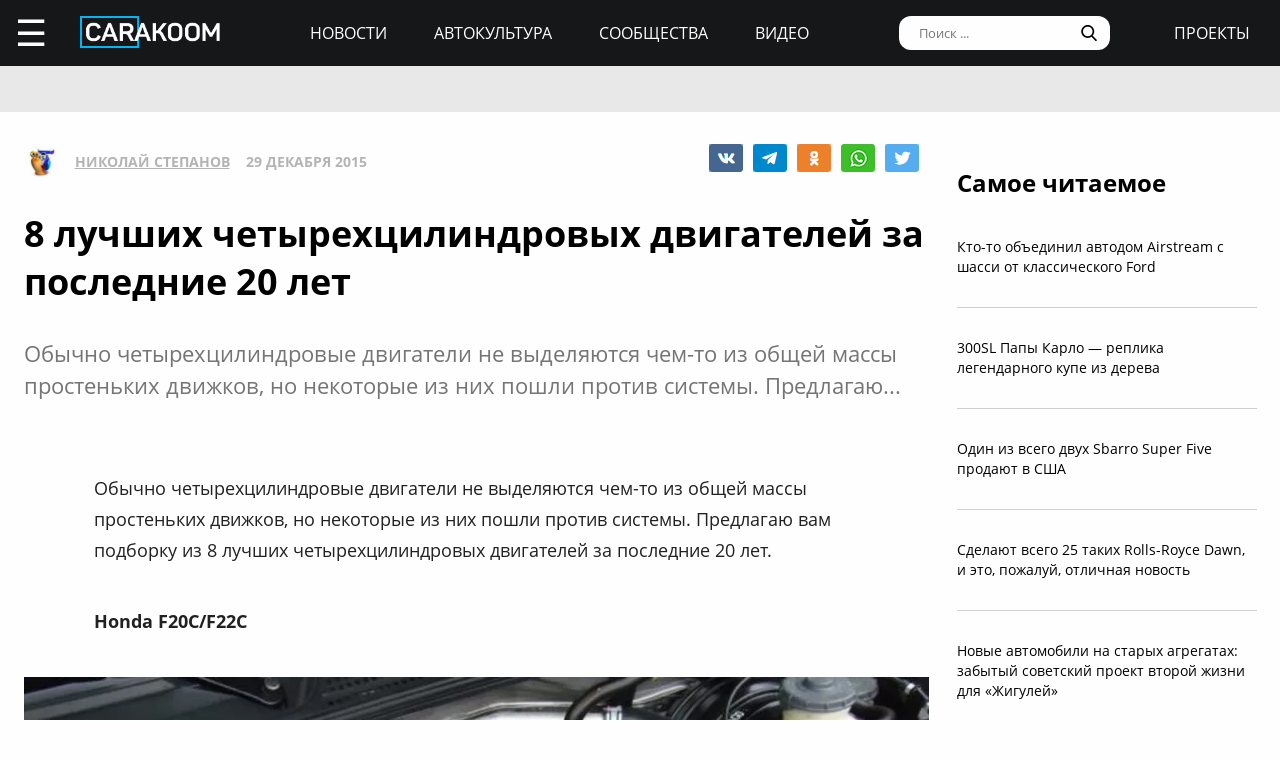

--- FILE ---
content_type: text/html; charset=UTF-8
request_url: https://carakoom.com/blog/8-luchshih-chetyrehcilindrovyh-dvigatelej-za-poslednie-20-let
body_size: 11800
content:
<!DOCTYPE HTML><html lang="ru"><head><title>8 лучших четырехцилиндровых двигателей за последние 20 лет | carakoom.com</title><meta name="robots" content="index, follow" /><link rel="apple-touch-icon" sizes="180x180" href="/apple-touch-icon.png"><link rel="icon" type="image/png" href="/favicon-32x32.png" sizes="32x32"><link rel="icon" type="image/png" href="/favicon-16x16.png" sizes="16x16"><meta name="msapplication-TileColor" content="#2b5797"><meta name="msapplication-TileImage" content="/mstile-144x144.png"><meta http-equiv="content-type" content="text/html; charset=utf-8" /><meta name="viewport" content="width=device-width, initial-scale=1"><meta name="description" content="  Обычно четырехцилиндровые двигатели не выделяются чем-то из общей массы простеньких движков, но некоторые из них пошли против системы. Предлагаю..." /><meta name="keywords" content="engine, cars, fun, tech" /><script type="text/javascript" src="https://carakoom.com/data/themes/easy/js/init.js?v=3.3.53"></script><link rel="stylesheet" href="https://carakoom.com/data/themes/easy/css/style.css?v=3.3.53" /><link rel="stylesheet" href="https://carakoom.com/data/themes/easy/css/main.css?v=3.3.53" /><script type="text/javascript" src="https://carakoom.com/data/inc/lib/java/framework.js?v=3.3.53"></script><script type="text/javascript" src="https://carakoom.com/data/inc/lib/ajax/processor.js?v=3.3.53"></script><link rel="stylesheet" href="/photoswipe/photoswipe.css" /><link rel="stylesheet" href="/photoswipe/default-skin/default-skin.css" /><script type="text/javascript" src="/photoswipe/photoswipe.min.js"></script><script type="text/javascript" src="/photoswipe/photoswipe-ui-default.min.js"></script><script type="text/javascript" src="https://carakoom.com/data/modules/wall/java/wall.js"></script><script type="text/javascript" src="https://carakoom.com/data/modules/like/js/script.js"></script><script type="text/javascript" src="https://carakoom.com/data/modules/comments/js/script.js"></script><meta property="og:title" content="8 лучших четырехцилиндровых двигателей за последние 20 лет"><meta property="og:description" content=" Обычно четырехцилиндровые двигатели не выделяются чем-то из общей массы простеньких движков, но некоторые из них пошли против системы. Предлагаю..."><meta property="og:url" content="https://carakoom.com/blog/8-luchshih-chetyrehcilindrovyh-dvigatelej-za-poslednie-20-let"><meta property="og:type" content="article"><meta property="og:site_name" content="CARakoom.com"><meta property="og:image" content="https://carakoom.com/data/wall/787/62bc7769_medium.jpg"/><meta name="twitter:card" content="summary_large_image"></head>

<body >
<div id="problem"></div>
<input type="checkbox" id="nav-user">
<header id="header">
<div class="header-left"><label for="nav-user">☰</label><a href="/" class="header-logo"><img src="https://carakoom.com/data/image/CARAKOOM.png" alt="logo"></a></div>
<div class="header-center">
<a href="https://carakoom.com/car-news">Новости</a>
<a href="https://carakoom.com/car-culture">Автокультура</a>
<a href="https://carakoom.com/groups">Сообщества</a>
<a href="https://carakoom.com/car-video">Видео</a>
</div>
<div class="header-right">
<input type="search" placeholder="Поиск ..."  id="isearch" onkeyup="if(event.keyCode == 13) {processor('wall_search','787','177adc265c3dfab9dc02399776b8d8ec')}"/>
<img src="https://carakoom.com/data/image/loope.png" alt="loope" class="black-loope">
<img src="https://carakoom.com/data/image/white-loope.png" alt="loope" class="white-loope" id="searchBtn" onclick="showSearch(this);">
<a href="">проекты</a></div>

<div class="window forgot-win" id="reg"><div id="reg_body" class="box" style="width:100%"><h3>Вход / Регистрация</h3>
<form  action="" method="post" class="ep-ent">
<span class="reg-desc">Войдите, используя ваши Email и пароль или введите необходимые данные для регистрации нового пользователя.</span>
<input type="email" id="w_email" value="" placeholder="Введите емайл" onkeyup="ValidateMail(this)" required="required" />
<input type="password" id="w_passw" value="" placeholder="Введите пароль" required="required" />

<span class="forgot-desc" onclick="close_window('reg');show_window('forgot');">Забыли пароль?</span>

<ul class="comcontrol">
<li id="w_btn_enter" onclick="processor('w_enter');" data-hash="502395c3e2dfb6765abc4cfefb0af719">Вход</li>
<li id="w_btn_reg" onclick="processor('w_registration');" data-hash="e914d66225bd642a19b7ae55222d812c">Регистрация</li></ul></form>
<div class="soc-ent">
<span class="social-desc">Другие способы входа / регистрации</span>
<ul class="comcontrol" style="flex-direction:column">
<li id="w_btn_vk" onclick="vkAuth();" style="background:#0281b4">Вконтакте</li>
<li id="w_btn_fb" onclick="fbAuth();" style="background:#1f6296">Facebook</li>
</ul>
</div></div></div>

<div id="forgot"  class="window forgot-win">
<div id='forgot_body' class="box" style="width:100%">


<h3>Восстановление доступа</h3>
<form  action="" method="post" class="ep-ent" id="send-forgot">
<span class="reg-desc">Введите Email, который использовался при регистрации.</span>
<input type="email" placeholder="Введите почтовый ящик" id="forgot_email" onkeyup="ValidateMail(this)" maxlength="50" required="required"/>
<ul class="comcontrol"><li id="w_btn_forgot" onclick="processor('send_forgot')" data-hash="4d5f62007645f805413672fa689f945e">Восстановить</li></ul></form>
</div></div></header>
<div id="waiting"></div>

<aside class="nav-user-block">
<div class="nav-header">
<label for="nav-user">+</label>
<a href="javascript:void(0);" onclick="init('nav-user').checked=false;show_window('reg');">регистрация<br>и вход</a><img src="https://carakoom.com/data/image/no_logo.png" loading="lazy" alt="user logo"></div>
<nav class="user-links">
<a href="https://carakoom.com/car-news" data-hash="79a7df39109c34b0cc83f8ad089d0532" class="menu bolder">Новости</a>
<a href="https://carakoom.com/car-culture" data-hash="9068a93d87737f8296649680b68c8750" class="menu bolder">Автокультура</a>
<div class="nav-collapsible">
<input type="checkbox" id="nav-collapsible-1">
<label for="nav-collapsible-1" class="bold" onclick="processor('groups','')" data-hash="950b66edbce955538e5a6194ddad4692">Сообщества</label>
<div class="nav-collapsible-links">
<a  href="https://carakoom.com/crash" data-hash="72990405f4c8d366c2d5b804e9bcffe0" class="menu" >Аварии</a><a  href="https://carakoom.com/american" data-hash="66e07bd74f2833fbea271ba24f705c08" class="menu" >Американские</a><a  href="https://carakoom.com/offroad" data-hash="d6e8d78302384b8e260b9d9b0e386166" class="menu" >Внедорожники</a><a  href="https://carakoom.com/bikes" data-hash="67d88ac9621babddbf62be0077b6ae14" class="menu" >Мотоциклы</a><a  href="https://carakoom.com/retro" data-hash="748fab09fb85e25de221e87b3133de55" class="menu" >Ретро</a><a  href="https://carakoom.com/russian" data-hash="343e5bd6f765b49a3cf73313ea99a46b" class="menu" >Русские и советские</a><a  href="https://carakoom.com/tuning" data-hash="c789f1bec2f92806e85313980a4caa55" class="menu" >Тюнинг</a><a  href="https://carakoom.com/electric" data-hash="1275d321b9d7891239b1e7f7580b2154" class="menu" >Электромобили</a><a href="https://carakoom.com/groups" class="menu" data-hash="950b66edbce955538e5a6194ddad4692">другие</a>
</div>
</div>
<a href="https://carakoom.com/car-video" data-hash="2fcf85e3101ed0e64ce5c3c1a6fd8a83" class="menu bolder">Видео</a>

<a href="#" class="menu bolder">проекты</a>
</nav>
<div class="nav-footer">
<a href="/" class="nav-logo"><img src="https://carakoom.com/data/image/CARAKOOM.png" alt="logo"></a>
<div class="nav-social-block">
<a href="https://vk.com/carakoom"><img src="https://carakoom.com/data/image/vk.png"></a>
<a href="https://www.pinterest.com/carakoom/"><img src="https://carakoom.com/data/image/pinterest.png"></a>
<a href="https://youtube.com/channel/UCWTEDKF2hpCUeDgKQh70_Iw"><img src="https://carakoom.com/data/image/youtube.png"></a>
</div>
<a href="">Подписаться на рассылку</a>
<a href="https://carakoom.com/advertising">Реклама на сайте</a>
<a href="">Пользовательское согашение</a>
<a href="https://carakoom.com/contacts">Контакты</a>
<a href="https://carakoom.com/data/rss/all.xml">RSS</a>
</div>
</aside>
<div id="container">
<main id="myplace"><div class="post-top-banner">
<div style="width:auto;max-width:1233px;height:auto;margin:0 auto"> <!-- Yandex.RTB R-A-282121-8 -->
<div id="yandex_rtb_R-A-282121-8"></div>
<script type="text/javascript">
    (function(w, d, n, s, t) {
        w[n] = w[n] || [];
        w[n].push(function() {
            Ya.Context.AdvManager.render({
                blockId: "R-A-282121-8",
                renderTo: "yandex_rtb_R-A-282121-8",
                async: true
            });
        });
if(checkScript("//an.yandex.ru/system/context.js"))return;
        t = d.getElementsByTagName("script")[0];
        s = d.createElement("script");
        s.type = "text/javascript";
        s.src = "//an.yandex.ru/system/context.js";
        s.async = true;
        t.parentNode.insertBefore(s, t);
    })(this, this.document, "yandexContextAsyncCallbacks");
</script></div></div>

<div class="post-mobile-banner"><div style="width:300px;height:auto;margin:0 auto"> <!-- Yandex.RTB R-A-282121-12 -->
<div id="yandex_rtb_R-A-282121-12"></div>
<script type="text/javascript">
    (function(w, d, n, s, t) {
        w[n] = w[n] || [];
        w[n].push(function() {
            Ya.Context.AdvManager.render({
                blockId: "R-A-282121-12",
                renderTo: "yandex_rtb_R-A-282121-12",
                async: true
            });
        });
if(checkScript("//an.yandex.ru/system/context.js"))return;
        t = d.getElementsByTagName("script")[0];
        s = d.createElement("script");
        s.type = "text/javascript";
        s.src = "//an.yandex.ru/system/context.js";
        s.async = true;
        t.parentNode.insertBefore(s, t);
    })(this, this.document, "yandexContextAsyncCallbacks");
</script></div></div>

<div class="post-container">
<div class="post-data" itemscope itemtype="http://schema.org/NewsArticle">
<div class="post-header">
<div class="post-header-left">
<img src="https://carakoom.com/data/users/787/ico.jpg?time=1768366402">
<a href=""  itemprop="author">Николай Степанов</a>
<meta itemprop="datePublished" content="Tue, 29 Dec 2015 19:51:42 +0300" />
<span >29 декабря 2015</span>
</div>
<div class="post-social-block">
<img class="vk" src="https://carakoom.com/data/image/vk2.png" data-object="wall" data-social="vk" data-hash="0a28a327f73dd02b95167a805efc6122" title="1" onclick="processor('share','25331');window.open('https://vk.com/share.php?url=https://carakoom.com/blog/8-luchshih-chetyrehcilindrovyh-dvigatelej-za-poslednie-20-let', '_blank', 'scrollbars=0, resizable=1, menubar=0, left=200, top=200, width=554, height=421, toolbar=0, status=0');return false;" alt="VK"><img class="tg" src="https://carakoom.com/data/image/telegram.png" data-object="wall" data-social="tg" data-hash="0a28a327f73dd02b95167a805efc6122" title="1" onclick="processor('share','25331');window.open('tg://share?url=https://carakoom.com/blog/8-luchshih-chetyrehcilindrovyh-dvigatelej-za-poslednie-20-let&text=', '_blank', 'scrollbars=0, resizable=1, menubar=0, left=200, top=200, width=550, height=440, toolbar=0, status=0');return false;" title="Telegram"><img class="ok" src="https://carakoom.com/data/image/ok.png" data-object="wall" data-social="ok" data-hash="0a28a327f73dd02b95167a805efc6122" title="0" onclick="processor('share','25331');window.open('https://connect.ok.ru/offer?url=https://carakoom.com/blog/8-luchshih-chetyrehcilindrovyh-dvigatelej-za-poslednie-20-let', '_blank', 'scrollbars=0, resizable=1, menubar=0, left=200, top=200, width=600, height=440, toolbar=0, status=0');return false;" alt="Odnoklassniki"><img class="wa" src="https://carakoom.com/data/image/wa.png" data-object="wall" data-social="wa" data-hash="0a28a327f73dd02b95167a805efc6122" title="0" onclick="processor('share','25331');window.open('whatsapp://send?text=https://carakoom.com/blog/8-luchshih-chetyrehcilindrovyh-dvigatelej-za-poslednie-20-let ', '_blank', 'scrollbars=0, resizable=1, menubar=0, left=200, top=200, width=554, height=421, toolbar=0, status=0');return false;" title="WA" data-action="share/whatsapp/share"><img class="tw" src="https://carakoom.com/data/image/twitter.png" data-object="wall" data-social="tw" data-hash="0a28a327f73dd02b95167a805efc6122" title="0" onclick="processor('share','25331');window.open('https://twitter.com/share?url=https://carakoom.com/blog/8-luchshih-chetyrehcilindrovyh-dvigatelej-za-poslednie-20-let&text=', '_blank', 'scrollbars=0, resizable=1, menubar=0, left=200, top=200, width=554, height=421, toolbar=0, status=0');return false;" alt="Twitter"></div>
</div>
<meta itemprop="inLanguage" content="ru" /> <meta itemscope itemprop="mainEntityOfPage" itemtype="https://schema.org/WebPage" itemid="https://carakoom.com/blog/8-luchshih-chetyrehcilindrovyh-dvigatelej-za-poslednie-20-let">

<h1 itemprop="headline">8 лучших четырехцилиндровых двигателей за последние 20 лет</h1>

<span class="post-preview">  Обычно четырехцилиндровые двигатели не выделяются чем-то из общей массы простеньких движков, но некоторые из них пошли против системы. Предлагаю...</span>

<br><br><div style="width:auto;max-width:1233px;height:auto;margin:0 auto"> <!-- Yandex.RTB R-A-282121-21 -->
<div id="yandex_rtb_R-A-282121-21"></div>
<script type="text/javascript">
    (function(w, d, n, s, t) {
        w[n] = w[n] || [];
        w[n].push(function() {
            Ya.Context.AdvManager.render({
                blockId: "R-A-282121-21",
                renderTo: "yandex_rtb_R-A-282121-21",
                async: true
            });
        });
if(checkScript("//an.yandex.ru/system/context.js"))return;
        t = d.getElementsByTagName("script")[0];
        s = d.createElement("script");
        s.type = "text/javascript";
        s.src = "//an.yandex.ru/system/context.js";
        s.async = true;
        t.parentNode.insertBefore(s, t);
    })(this, this.document, "yandexContextAsyncCallbacks");
</script></div>
<div class="post-content" id="item25331" itemprop="articleBody"><p>Обычно четырехцилиндровые двигатели не выделяются чем-то из общей массы простеньких движков, но некоторые из них пошли против системы. Предлагаю вам подборку из 8 лучших четырехцилиндровых двигателей за последние 20 лет.</p><p> </p><p><b>Honda F20C/F22C</b></p><p><img src="https://carakoom.com/data/wall/787/6222cb2e_medium.jpg" alt=""/></p><p>240 лошадок в двухлитровом двигателе и красная зона на 9000 об/мин &ndash; это сильно. Данный двигатель питал Honda S2000 до самой остановки производства в 2009 году. Позднее появился более крупный F22C (на изображении).</p><p> </p><p><b>Mitsubishi 4G63</b></p><p><img src="https://carakoom.com/data/wall/787/643933be_medium.jpg" alt=""/></p><p>Он с нами уже много десятилетий и он устанавливался во множество автомобилей в разных формах &ndash; SOHC, DOHC, инжектор, карбюратор, турбированный и т.д. Несомненно, самым знаменитым появлением 4F63 стал Evolution от Mitsubishi Lancer. Последним Эво с данным двигателем стала модель IX, мощность которой составляла 370л.с.</p><p> </p><p><b>VW EA888</b></p><p><img src="https://carakoom.com/data/wall/787/61232da6_medium.jpg" alt=""/></p><p>Пожалуй, один из самых ненадежных двигателей из данного списка, однако, нет сомнений в его мощности и потенциале. VW Golf R и Audi S3 благодаря ему могут похвастаться тремя сотнями кобыл под капотом, и, хотя это и не идет в сравнение с мощностью предыдущего движка, вы поймете все плюсы этого малыша, если подумаете об экономии топлива.</p><p>Этот двигатель совершил революцию в автомобилестроении, доказав, что мощный автомобиль может быть еще и экономичным. Браво.</p><p> </p><p><b>Alfa Romeo Twin Spark</b></p><p><img src="https://carakoom.com/data/wall/787/64b5d9bf_medium.jpg" alt=""/></p><p>Самым популярным двигателем автомобилей марки Alfa Romeo по праву считается Busso V6, однако, не стоит забывать про старого доброго Twin Spark. Дополнительные свечи зажигания, призванные улучшить эффективность внутреннего сгорания, подарили этому красавцу запоминающееся название.</p><p>Увы, технология не прижилась, что поделать. В среднем такие двигатели имели объем от 1.4 до 2.0 литра и мощность до 150 л.с.</p><p> </p><p><b>Subaru EJ25</b></p><p><img src="https://carakoom.com/data/wall/787/60b81f1f_medium.jpg" alt=""/></p><p>Тут дело приобретает странный оборот. Двигатель вполне популярен, но имеется масса причин, по которым он ну просто не может здесь находиться. Они жутко ненадежны, жрут бензин вёдрами, но этот список всё-таки был бы неполным без традиционного движка от Subaru. Пусть он стар, неидеален и прожорлив, мы его любим. Чего уж и говорить про его шикарный звук!</p><p> </p><p><b>Volvo B230FT</b></p><p><img src="https://carakoom.com/data/wall/787/60d0e3b3_medium.jpg" alt=""/></p><p>Мощность и надежность &ndash; вот два ключевых качества данного двигателя. Его простая конструкция заработала для него славу одного из самых надежных движков на планете, более того, самые мощные его версии выжимают до 190 л.с. Ну разве не шикарно?</p><p> </p><p><b>SR20DET</b></p><p><img src="https://carakoom.com/data/wall/787/62bc7769_medium.jpg" alt=""/></p><p>Ну что, JDM-щики, дождались? Старик SR20DET начал выпускаться более 20 лет назад, и где он только не побывал за это время. Надежный, легко тюнинговать, дешевый в обслуживании, способен выжимать огромную мощность &ndash; ну как его не любить?</p><p> </p><p><b>Toyota 3S-GE</b></p><p><img src="https://carakoom.com/data/wall/787/6224a83a_medium.jpg" alt=""/></p><p>Вообще, вся линейка этих двигателей весьма достойна, но я хотел бы сфокусироваться на пятом поколении, известном как Blacktop. 207 лошадей при 7600 об/мин &ndash; таким похвастается не каждый двигатель. И да, устанавливали его лишь в один единственный автомобиль: Toyota Altezza RS200. Не все поймут, не многие вспомнят.</p><p><a onclick="return !window.open(this.href)" href="https://t.me/carakoom" rel="nofollow" class="tl_telegram_share_btn"><span class="tl_telegram_share_label" target="_blank">Подпишись на CARAKOOM в Telegram</span><i class="tl_telegram_share_icon"></i></a></p></div>
<div class="post-footer">
<div class="tags"><a href="https://carakoom.com/tag/engine" data-hash="6487244af839ea554e287a881625fa31">engine</a>,<a href="https://carakoom.com/tag/cars" data-hash="0b70977de942659f7c78818cda54f765">cars</a>,<a href="https://carakoom.com/tag/fun" data-hash="e2423f5bf3d1a28fb56e2700ec1f2baa">fun</a>,<a href="https://carakoom.com/tag/tech" data-hash="f4593e471b3334826773a132a913f3b4">tech</a></div><div class="post-social-block">
<img class="vk" src="https://carakoom.com/data/image/vk2.png" data-object="wall" data-social="vk" data-hash="0a28a327f73dd02b95167a805efc6122" title="1" onclick="processor('share','25331');window.open('https://vk.com/share.php?url=https://carakoom.com/blog/8-luchshih-chetyrehcilindrovyh-dvigatelej-za-poslednie-20-let', '_blank', 'scrollbars=0, resizable=1, menubar=0, left=200, top=200, width=554, height=421, toolbar=0, status=0');return false;" alt="VK"><img class="tg" src="https://carakoom.com/data/image/telegram.png" data-object="wall" data-social="tg" data-hash="0a28a327f73dd02b95167a805efc6122" title="1" onclick="processor('share','25331');window.open('tg://share?url=https://carakoom.com/blog/8-luchshih-chetyrehcilindrovyh-dvigatelej-za-poslednie-20-let&text=', '_blank', 'scrollbars=0, resizable=1, menubar=0, left=200, top=200, width=550, height=440, toolbar=0, status=0');return false;" title="Telegram"><img class="ok" src="https://carakoom.com/data/image/ok.png" data-object="wall" data-social="ok" data-hash="0a28a327f73dd02b95167a805efc6122" title="0" onclick="processor('share','25331');window.open('https://connect.ok.ru/offer?url=https://carakoom.com/blog/8-luchshih-chetyrehcilindrovyh-dvigatelej-za-poslednie-20-let', '_blank', 'scrollbars=0, resizable=1, menubar=0, left=200, top=200, width=600, height=440, toolbar=0, status=0');return false;" alt="Odnoklassniki"><img class="wa" src="https://carakoom.com/data/image/wa.png" data-object="wall" data-social="wa" data-hash="0a28a327f73dd02b95167a805efc6122" title="0" onclick="processor('share','25331');window.open('whatsapp://send?text=https://carakoom.com/blog/8-luchshih-chetyrehcilindrovyh-dvigatelej-za-poslednie-20-let ', '_blank', 'scrollbars=0, resizable=1, menubar=0, left=200, top=200, width=554, height=421, toolbar=0, status=0');return false;" title="WA" data-action="share/whatsapp/share"><img class="tw" src="https://carakoom.com/data/image/twitter.png" data-object="wall" data-social="tw" data-hash="0a28a327f73dd02b95167a805efc6122" title="0" onclick="processor('share','25331');window.open('https://twitter.com/share?url=https://carakoom.com/blog/8-luchshih-chetyrehcilindrovyh-dvigatelej-za-poslednie-20-let&text=', '_blank', 'scrollbars=0, resizable=1, menubar=0, left=200, top=200, width=554, height=421, toolbar=0, status=0');return false;" alt="Twitter"></div>
</div>
<div class="post-media" id="post-media">

<h5>Фотогалерея</h5>

<div class="item-media" itemprop="image" itemscope="" itemtype="https://schema.org/ImageObject"><a class="photoswipe" href="https://carakoom.com/data/wall/787/62bc7769.jpg"><img  loading="lazy" data-size="1280x718"  data-type="image" data-name="62bc7769" src="https://carakoom.com/data/wall/787/62bc7769_221x124.jpg" alt=""><meta itemprop="image" content="https://carakoom.com/data/wall/787/62bc7769.jpg"><meta itemprop="width" content="1280"><meta itemprop="height" content="718"></a><a class="photoswipe" href="https://carakoom.com/data/wall/787/60d0e3b3.jpg"><img  loading="lazy" data-size="1280x919"  data-type="image" data-name="60d0e3b3" src="https://carakoom.com/data/wall/787/60d0e3b3_221x124.jpg" alt=""><meta itemprop="image" content="https://carakoom.com/data/wall/787/60d0e3b3.jpg"><meta itemprop="width" content="1280"><meta itemprop="height" content="919"></a><a class="photoswipe" href="https://carakoom.com/data/wall/787/60b81f1f.jpg"><img  loading="lazy" data-size="1280x821"  data-type="image" data-name="60b81f1f" src="https://carakoom.com/data/wall/787/60b81f1f_221x124.jpg" alt=""><meta itemprop="image" content="https://carakoom.com/data/wall/787/60b81f1f.jpg"><meta itemprop="width" content="1280"><meta itemprop="height" content="821"></a><a class="photoswipe" href="https://carakoom.com/data/wall/787/643933be.jpg"><img  loading="lazy" data-size="1280x853"  data-type="image" data-name="643933be" src="https://carakoom.com/data/wall/787/643933be_221x124.jpg" alt=""><meta itemprop="image" content="https://carakoom.com/data/wall/787/643933be.jpg"><meta itemprop="width" content="1280"><meta itemprop="height" content="853"></a><a class="photoswipe" href="https://carakoom.com/data/wall/787/6224a83a.jpg"><img  loading="lazy" data-size="1280x960"  data-type="image" data-name="6224a83a" src="https://carakoom.com/data/wall/787/6224a83a_221x124.jpg" alt=""><meta itemprop="image" content="https://carakoom.com/data/wall/787/6224a83a.jpg"><meta itemprop="width" content="1280"><meta itemprop="height" content="960"></a><a class="photoswipe" href="https://carakoom.com/data/wall/787/6222cb2e.jpg"><img  loading="lazy" data-size="1280x960"  data-type="image" data-name="6222cb2e" src="https://carakoom.com/data/wall/787/6222cb2e_221x124.jpg" alt=""><meta itemprop="image" content="https://carakoom.com/data/wall/787/6222cb2e.jpg"><meta itemprop="width" content="1280"><meta itemprop="height" content="960"></a><a class="photoswipe" href="https://carakoom.com/data/wall/787/64b5d9bf.jpg"><img  loading="lazy" data-size="1280x853"  data-type="image" data-name="64b5d9bf" src="https://carakoom.com/data/wall/787/64b5d9bf_221x124.jpg" alt=""><meta itemprop="image" content="https://carakoom.com/data/wall/787/64b5d9bf.jpg"><meta itemprop="width" content="1280"><meta itemprop="height" content="853"></a><a class="photoswipe" href="https://carakoom.com/data/wall/787/61232da6.jpg"><img  loading="lazy" data-size="1280x1378"  data-type="image" data-name="61232da6" src="https://carakoom.com/data/wall/787/61232da6_221x124.jpg" alt=""><meta itemprop="image" content="https://carakoom.com/data/wall/787/61232da6.jpg"><meta itemprop="width" content="1280"><meta itemprop="height" content="1378"></a></div>
</div>

<div class="post-bottom-banner">
<div style="width:auto;max-width:1233px;height:auto;margin:0 auto"> <!-- Yandex.RTB R-A-282121-10 -->
<div id="yandex_rtb_R-A-282121-10"></div>
<script type="text/javascript">
    (function(w, d, n, s, t) {
        w[n] = w[n] || [];
        w[n].push(function() {
            Ya.Context.AdvManager.render({
                blockId: "R-A-282121-10",
                renderTo: "yandex_rtb_R-A-282121-10",
                async: true
            });
        });
if(checkScript("//an.yandex.ru/system/context.js"))return;
        t = d.getElementsByTagName("script")[0];
        s = d.createElement("script");
        s.type = "text/javascript";
        s.src = "//an.yandex.ru/system/context.js";
        s.async = true;
        t.parentNode.insertBefore(s, t);
    })(this, this.document, "yandexContextAsyncCallbacks");
</script></div></div>

<div class="post-comments" id="comments25331">




</div>

<div class="post-read-more">
<a href="https://carakoom.com/blog/v-magnitogorske-nahoditsya-samyj-stilnyj-v-rossii-azlk2141"><h4>Читать</h4></a>
<a href="https://carakoom.com/blog/v-magnitogorske-nahoditsya-samyj-stilnyj-v-rossii-azlk2141"><p class="read_next_blue_text">В Магнитогорске находится самый стильный в России АЗЛК-2141</p></a>
<a href="https://carakoom.com/blog/v-magnitogorske-nahoditsya-samyj-stilnyj-v-rossii-azlk2141"><img loading="lazy" src="https://carakoom.com/data/wall/787/6011e82f_900x506.jpg" alt="В Магнитогорске находится самый стильный в России АЗЛК-2141" class="read_next_blue_text_img"></a>
</div>

</div>
<div class="post-side">

<div class="post-popular fix">
<h4>Самое читаемое</h4>
<a href="https://carakoom.com/blog/kto-to-obedinil-avtodom-airstream-s-shassi-ot-klassicheskogo-ford" data-hash="aca962a61156ba6f499da8377c6ed9d8">Кто-то объединил автодом Airstream с шасси от классического Ford</a><a href="https://carakoom.com/blog/300sl-papy-karlo--replika-legendarnogo-kupe-iz-dereva" data-hash="07580df0d4cd1ed23d78cfa52b95ca27">300SL Папы Карло — реплика легендарного купе из дерева</a><a href="https://carakoom.com/blog/odin-iz-vsego-dvuh-sbarro-super-five-prodayut-v-ssha" data-hash="3e55a4dd3bafe1bcb4936251d9e9ffab">Один из всего двух Sbarro Super Five продают в США</a><a href="https://carakoom.com/blog/sdelayut-vsego-25-takih-rolls-royce-dawn-i-eto-pozhaluj-otlichnaya-novost" data-hash="fb7ae60fc683fef7350d4b3fbbb192c3">Сделают всего 25 таких Rolls-Royce Dawn, и это, пожалуй, отличная новость</a><a href="https://carakoom.com/blog/novye-avtomobili-na-staryh-agregatah-zabytyj-sovetskij-proekt-vtoroj-zhizni-dlya-zhigulej" data-hash="eb4b8272d32329ddd2cac6370cb071f1">Новые автомобили на старых агрегатах: забытый советский проект второй жизни для «Жигулей»</a></div>

<div class="post-side-last-news fix">
<h4>Последние новости</h4>
<a href="https://carakoom.com/blog/odin-iz-vsego-dvuh-sbarro-super-five-prodayut-v-ssha" data-hash="3e55a4dd3bafe1bcb4936251d9e9ffab"><img loading="lazy" class="no-round" src="https://carakoom.com/data/wall/787/6bd0a570_thumb.jpg" alt="Один из всего двух Sbarro Super Five продают в США"/><p>Один из всего двух Sbarro Super Five продают в США</p></a><a href="https://carakoom.com/blog/kto-nibud-dolzhen-obyasnit-o-chyom-dumali-v-saab-v-1971-godu-pridumav-etu-strannuyu-komponovku-sidenij-v-universale" data-hash="ff30be180d8d496df36ab42f4b82e4cc"><img loading="lazy" class="no-round" src="https://carakoom.com/data/wall/787/6bd32a00_thumb.jpg" alt="Кто-нибудь должен объяснить, о чём думали в Saab, придумав эту странную компоновку сидений в универсале"/><p>Кто-нибудь должен объяснить, о чём думали в Saab, придумав эту странную компоновку сидений в универсале</p></a><a href="https://carakoom.com/blog/pogruzhaemsya-v-mir-strannyh-kitajskih-kopij-vnedorozhnika-jeep-cherokee-xj" data-hash="f0256b6d5dccc20a2abe3240cb8e9a64"><img loading="lazy" class="no-round" src="https://carakoom.com/data/wall/787/6b0ad7d5_thumb.jpg" alt="Погружаемся в мир странных китайских копий внедорожника Jeep Cherokee XJ"/><p>Погружаемся в мир странных китайских копий внедорожника Jeep Cherokee XJ</p></a><a href="https://carakoom.com/blog/odna-kompaniya-izo-vseh-sil-staralas-prevratit-skuchnye-honda-accord-v-bezumnye-sportivnye-sedany" data-hash="275598c6f869c81911103a2be57bd8aa"><img loading="lazy" class="no-round" src="https://carakoom.com/data/wall/787/6ac138aa_thumb.jpg" alt="Одна компания изо всех сил старалась превратить скучные Honda Accord в безумные спортивные седаны"/><p>Одна компания изо всех сил старалась превратить скучные Honda Accord в безумные спортивные седаны</p></a></div>

<div class="banner" style="width:300px;height:600px">
<div style="width:300px;height:auto;margin:0 auto"> <!-- Yandex.RTB R-A-282121-20 -->
<div id="yandex_rtb_R-A-282121-20"></div>
<script type="text/javascript">
    (function(w, d, n, s, t) {
        w[n] = w[n] || [];
        w[n].push(function() {
            Ya.Context.AdvManager.render({
                blockId: "R-A-282121-20",
                renderTo: "yandex_rtb_R-A-282121-20",
                async: true
            });
        });
if(checkScript("//an.yandex.ru/system/context.js"))return;
        t = d.getElementsByTagName("script")[0];
        s = d.createElement("script");
        s.type = "text/javascript";
        s.src = "//an.yandex.ru/system/context.js";
        s.async = true;
        t.parentNode.insertBefore(s, t);
    })(this, this.document, "yandexContextAsyncCallbacks");
</script></div></div>
<div class="banner" style="width:300px;height:600px">
<div style="width:300px;height:auto;margin:0 auto"> <!-- Yandex.RTB R-A-282121-19 -->
<div id="yandex_rtb_R-A-282121-19"></div>
<script type="text/javascript">
    (function(w, d, n, s, t) {
        w[n] = w[n] || [];
        w[n].push(function() {
            Ya.Context.AdvManager.render({
                blockId: "R-A-282121-19",
                renderTo: "yandex_rtb_R-A-282121-19",
                async: true
            });
        });
if(checkScript("//an.yandex.ru/system/context.js"))return;
        t = d.getElementsByTagName("script")[0];
        s = d.createElement("script");
        s.type = "text/javascript";
        s.src = "//an.yandex.ru/system/context.js";
        s.async = true;
        t.parentNode.insertBefore(s, t);
    })(this, this.document, "yandexContextAsyncCallbacks");
</script></div></div>

<script>
window.onload = function() {setTimeout(() => primaryPlacement('.post-side',600),1000);};
zoomer();
</script>
</div>
</div>

<div class="down">
<span onclick="processor('tech')"  data-hash="61f3a609a990d0894cfbe46098d0ba89">больше по теме</span>
<a href="https://carakoom.com/tech" data-hash="61f3a609a990d0894cfbe46098d0ba89"><h4>Механизмы и железки</h4></a>

<div class="down-content">
<a href="https://carakoom.com/blog/saab-razmestil-fonari-zadnego-hoda-v-perednih-farah-i-eto-bylo-genialnoe-reshenie" data hash="d9c56ae31060128559ecb6b731ee4797"><p>Saab разместил фонари заднего хода в передних фарах, и это было гениальное решение!</p><img src="https://carakoom.com/data/wall/787/6f06d59d_300x260.jpg"></a><a href="https://carakoom.com/blog/stalnye-kolyosa-dolzhny-stat-umnoj-zamenoj-privychnym-shinam-u-karernyh-samosvalov" data hash="aa66fddfe0e2fc63a775cd650bd695bf"><p>Стальные колёса должны стать умной заменой привычным шинам у карьерных самосвалов</p><img src="https://carakoom.com/data/wall/787/6e6f20d1_300x260.jpg"></a><a href="https://carakoom.com/blog/koleso-s-tolkatelyami-mozhet-zamenit-celuyu-transmissiyu" data hash="554cb627ce50911f19d1deb578447b61"><p>Колесо с толкателями может заменить целую трансмиссию</p><img src="https://carakoom.com/data/wall/787/6cd3bf9b_300x260.jpg"></a><a href="https://carakoom.com/blog/kitajskij-sposob-borby-s-vozgoraniyami-elektrokarov--sdelat-eto-problemoj-drugih" data hash="56a5c33aaf0d9d3d6cb215f28d5f1ebd"><p>Китайский способ борьбы с возгораниями электрокаров — сделать это проблемой других</p><img src="https://carakoom.com/data/wall/787/6b9d600d_300x260.jpg"></a><a href="https://carakoom.com/blog/saab-9000-prometheus--avtomobil-s-dzhojstikom-vmesto-rulya" data hash="32af1a121d06ae188c8f9c803aa35812"><p>Saab 9000 Prometheus — автомобиль с джойстиком вместо руля</p><img src="https://carakoom.com/data/wall/787/6c9d30ef_300x260.jpg"></a><a href="https://carakoom.com/blog/bu-fary-dlya-bugatti-chiron-stoyat-kak-novenkij-porsche-911" data hash="3edc5e84746ad1293441d82491867dec"><p>Б/у фары для Bugatti Chiron стоят, как новенький Porsche 911</p><img src="https://carakoom.com/data/wall/787/67c2bbe1_300x260.jpg"></a><a href="https://carakoom.com/blog/kitajcy-nauchili-avtomobil-parkovatsya-bokom" data hash="3eb803af7c11f4dcbd31b6ef515b68b8"><p>Китайцы научили автомобиль парковаться боком</p><img src="https://carakoom.com/data/wall/787/6bd5d10d_300x260.jpg"></a><a href="https://carakoom.com/blog/novaya-konstrukciya-podushki-bezopasnosti-ot-zf-mozhet-navsegda-izmenit-rulevye-kolesa" data hash="9e4f7e6bbc7d7870fc6baa011707f302"><p>Новая конструкция подушки безопасности от ZF может навсегда изменить рулевые колеса</p><img src="https://carakoom.com/data/wall/787/6c514192_300x260.jpg"></a></div>

<div class="down-banner">
<div style="width:auto;max-width:1233px;height:auto;margin:0 auto"> <!-- Yandex.RTB R-A-282121-11 -->
<div id="yandex_rtb_R-A-282121-11"></div>
<script type="text/javascript">
    (function(w, d, n, s, t) {
        w[n] = w[n] || [];
        w[n].push(function() {
            Ya.Context.AdvManager.render({
                blockId: "R-A-282121-11",
                renderTo: "yandex_rtb_R-A-282121-11",
                async: true
            });
        });
if(checkScript("//an.yandex.ru/system/context.js"))return;
        t = d.getElementsByTagName("script")[0];
        s = d.createElement("script");
        s.type = "text/javascript";
        s.src = "//an.yandex.ru/system/context.js";
        s.async = true;
        t.parentNode.insertBefore(s, t);
    })(this, this.document, "yandexContextAsyncCallbacks");
</script></div></div>
<div class="wallinfo">
<h6>О СТАТЬЕ</h6>
<div><span>Категория</span><span><a href="https://carakoom.com/tech" data-hash="61f3a609a990d0894cfbe46098d0ba89">Механизмы и железки</a></span></div>
</div></div>
<div class="subscribe">
<div id="subscribe">
<div><h6>Подпишись на нашу рассылку</h6><span>Только самое интересное за неделю на твоей почте</span></div>
<div><span><input type="email" placeholder="Email" id="subsEm"><button onclick="processor('subscribe2')" data-hash="b6a9f674c9cb7c6f064a5330abf8bfc6">Подписаться</button></span><span>Нажимая на кнопку "Подписаться", вы соглашаетесь на получение информационных и/или рекламных сообщений в соответствии с <a href="#">Пользовательским соглашением</a></span></div>
</div></div></main>
<footer id="footer">
<div class="footer-top">
<a href="/" class="footer-logo"><img src="https://carakoom.com/data/image/CARAKOOM.png" alt="logo"></a>
<div class="footer-social-block">
<a href="https://vk.com/carakoom"><img src="https://carakoom.com/data/image/vk.png"></a>
<a href="https://www.pinterest.com/carakoom/"><img src="https://carakoom.com/data/image/pinterest.png"></a>
<a href="https://youtube.com/channel/UCWTEDKF2hpCUeDgKQh70_Iw"><img src="https://carakoom.com/data/image/youtube.png"></a>
</div>
</div>
<div class="footer-middle">
<div class="footer-menu">
<div class="footer-left">
<a href="https://carakoom.com/car-news" data-hash="79a7df39109c34b0cc83f8ad089d0532">Новости</a>
<a href="https://carakoom.com/car-culture" data-hash="9068a93d87737f8296649680b68c8750">Автокультура</a>
<a href="https://carakoom.com/groups" data-hash="950b66edbce955538e5a6194ddad4692">Сообщества</a>
<a href="https://carakoom.com/car-video" data-hash="2fcf85e3101ed0e64ce5c3c1a6fd8a83">Видео</a>
</div>
<div class="footer-center">
<a href="">Подписаться на рассылку</a>
<a href="https://carakoom.com/advertising">Реклама на сайте</a>
<a href="">Пользовательское соглашение</a>
<a href="https://carakoom.com/contacts">Контакты</a>
<a href="https://carakoom.com/data/rss/all.xml">RSS</a>
</div>
</div>
<div class="footer-right">
Все права защищены. Полное или частичное копирование материалов Сайта в коммерческих целях разрешено только с письменного разрешения владельца Сайта. В случае обнаружения нарушений, виновные лица могут быть привлечены к ответственности в соответствии с действующим законодательством Российской Федерации.
</div>
</div>
<div class="footer-down">CARakoom.com ( Каракум ) 18+ © 2011-2020 CARakoom LTD</div>

<div id="pager"><div class="title" id="pager_title"></div><input type="hidden" id="pager_id" value="0"/><div id="pager_body"></div><div id="pager_input"><span>📎</span><textarea id="pager_field" placeholder="Напишите ваш комментарий" maxlength="1000"></textarea></div></div>



<script type=text/javascript>if(localStorage.scrollTop!=0 && localStorage.back==1){window.scrollTo(0,localStorage.scrollTop);localStorage.scrollTop=0;localStorage.back=0;}</script></footer>
</div>

<div id="modal" class="modal"></div><div id="nav-modal" class="modal"></div><div id="mw" class="window"></div><div id="gallery" class="pswp" tabindex="-1" role="dialog" aria-hidden="true"><div class="pswp__bg"></div><div class="pswp__scroll-wrap"><div class="pswp__container"><div class="pswp__item"></div><div class="pswp__item"></div><div class="pswp__item"></div></div><div class="pswp__ui pswp__ui--hidden"><div class="pswp__top-bar"><div class="pswp__counter"></div><button class="pswp__button pswp__button--close" title="Close (Esc)"></button><div class="pswp__preloader"><div class="pswp__preloader__icn"><div class="pswp__preloader__cut"><div class="pswp__preloader__donut"></div></div></div></div></div><button class="pswp__button pswp__button--arrow--left" title="Previous (arrow left)"></button><button class="pswp__button pswp__button--arrow--right" title="Next (arrow right)"></button></div></div></div><script type="text/javascript">items = parseThumbnailElements();addEvent(init('nav-modal'),'click',closeNav);</script>
<div id="notification-container"></div>

<!-- Rating Mail.ru counter -->
<script type="text/javascript">
var _tmr = window._tmr || (window._tmr = []);
_tmr.push({id: "3159037", type: "pageView", start: (new Date()).getTime()});
(function (d, w, id) {
  if (d.getElementById(id)) return;
  var ts = d.createElement("script"); ts.type = "text/javascript"; ts.async = true; ts.id = id;
  ts.src = "https://top-fwz1.mail.ru/js/code.js";
  var f = function () {var s = d.getElementsByTagName("script")[0]; s.parentNode.insertBefore(ts, s);};
  if (w.opera == "[object Opera]") { d.addEventListener("DOMContentLoaded", f, false); } else { f(); }
})(document, window, "topmailru-code");
</script><noscript><div>
<img src="https://top-fwz1.mail.ru/counter?id=3159037;js=na" style="border:0;position:absolute;left:-9999px;" alt="Top.Mail.Ru" />
</div></noscript>
<!-- //Rating Mail.ru counter -->

    <!-- Yandex.Metrika counter -->
    <script type="text/javascript">
        (function (d, w, c) {(w[c] = w[c] || []).push(function() {try {w.yaCounter17339371 = new Ya.Metrika({id:17339371,clickmap:true,trackLinks:true,accurateTrackBounce:true,webvisor:true});} catch(e) { }});var n = d.getElementsByTagName("script")[0],s = d.createElement("script"),f = function () { n.parentNode.insertBefore(s, n); };s.type = "text/javascript";s.async = true;s.src = "https://mc.yandex.ru/metrika/watch.js";if (w.opera == "[object Opera]") {d.addEventListener("DOMContentLoaded", f, false);} else { f(); }})(document, window, "yandex_metrika_callbacks");
    </script>
    <noscript><div><img src="https://mc.yandex.ru/watch/17339371" style="position:absolute; left:-9999px;" alt="" /></div></noscript>
    <!-- /Yandex.Metrika counter -->

    <script type="text/javascript">
        var _gaq = _gaq || [];_gaq.push(['_setAccount', 'UA-22603769-6']);_gaq.push(['_trackPageview']);(function() {var ga = document.createElement('script'); ga.type = 'text/javascript'; ga.async = true;ga.src = ('https:' == document.location.protocol ? 'https://ssl' : 'http://www') + '.google-analytics.com/ga.js';var s = document.getElementsByTagName('script')[0]; s.parentNode.insertBefore(ga, s);})();
    </script>

</body></html>
